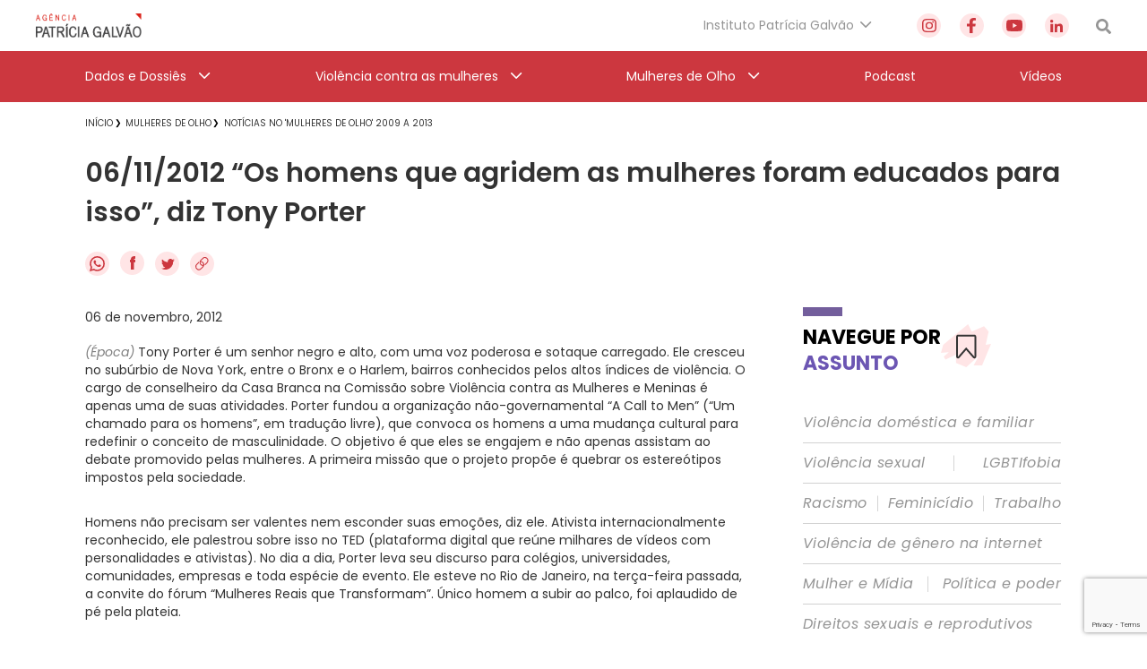

--- FILE ---
content_type: text/html; charset=utf-8
request_url: https://www.google.com/recaptcha/api2/anchor?ar=1&k=6Lc8caAUAAAAABNwSNV9v1kWA3x0SUHSKLrqLvqp&co=aHR0cHM6Ly9hZ2VuY2lhcGF0cmljaWFnYWx2YW8ub3JnLmJyOjQ0Mw..&hl=en&v=PoyoqOPhxBO7pBk68S4YbpHZ&size=invisible&anchor-ms=20000&execute-ms=30000&cb=sgry5p2a1nu0
body_size: 48666
content:
<!DOCTYPE HTML><html dir="ltr" lang="en"><head><meta http-equiv="Content-Type" content="text/html; charset=UTF-8">
<meta http-equiv="X-UA-Compatible" content="IE=edge">
<title>reCAPTCHA</title>
<style type="text/css">
/* cyrillic-ext */
@font-face {
  font-family: 'Roboto';
  font-style: normal;
  font-weight: 400;
  font-stretch: 100%;
  src: url(//fonts.gstatic.com/s/roboto/v48/KFO7CnqEu92Fr1ME7kSn66aGLdTylUAMa3GUBHMdazTgWw.woff2) format('woff2');
  unicode-range: U+0460-052F, U+1C80-1C8A, U+20B4, U+2DE0-2DFF, U+A640-A69F, U+FE2E-FE2F;
}
/* cyrillic */
@font-face {
  font-family: 'Roboto';
  font-style: normal;
  font-weight: 400;
  font-stretch: 100%;
  src: url(//fonts.gstatic.com/s/roboto/v48/KFO7CnqEu92Fr1ME7kSn66aGLdTylUAMa3iUBHMdazTgWw.woff2) format('woff2');
  unicode-range: U+0301, U+0400-045F, U+0490-0491, U+04B0-04B1, U+2116;
}
/* greek-ext */
@font-face {
  font-family: 'Roboto';
  font-style: normal;
  font-weight: 400;
  font-stretch: 100%;
  src: url(//fonts.gstatic.com/s/roboto/v48/KFO7CnqEu92Fr1ME7kSn66aGLdTylUAMa3CUBHMdazTgWw.woff2) format('woff2');
  unicode-range: U+1F00-1FFF;
}
/* greek */
@font-face {
  font-family: 'Roboto';
  font-style: normal;
  font-weight: 400;
  font-stretch: 100%;
  src: url(//fonts.gstatic.com/s/roboto/v48/KFO7CnqEu92Fr1ME7kSn66aGLdTylUAMa3-UBHMdazTgWw.woff2) format('woff2');
  unicode-range: U+0370-0377, U+037A-037F, U+0384-038A, U+038C, U+038E-03A1, U+03A3-03FF;
}
/* math */
@font-face {
  font-family: 'Roboto';
  font-style: normal;
  font-weight: 400;
  font-stretch: 100%;
  src: url(//fonts.gstatic.com/s/roboto/v48/KFO7CnqEu92Fr1ME7kSn66aGLdTylUAMawCUBHMdazTgWw.woff2) format('woff2');
  unicode-range: U+0302-0303, U+0305, U+0307-0308, U+0310, U+0312, U+0315, U+031A, U+0326-0327, U+032C, U+032F-0330, U+0332-0333, U+0338, U+033A, U+0346, U+034D, U+0391-03A1, U+03A3-03A9, U+03B1-03C9, U+03D1, U+03D5-03D6, U+03F0-03F1, U+03F4-03F5, U+2016-2017, U+2034-2038, U+203C, U+2040, U+2043, U+2047, U+2050, U+2057, U+205F, U+2070-2071, U+2074-208E, U+2090-209C, U+20D0-20DC, U+20E1, U+20E5-20EF, U+2100-2112, U+2114-2115, U+2117-2121, U+2123-214F, U+2190, U+2192, U+2194-21AE, U+21B0-21E5, U+21F1-21F2, U+21F4-2211, U+2213-2214, U+2216-22FF, U+2308-230B, U+2310, U+2319, U+231C-2321, U+2336-237A, U+237C, U+2395, U+239B-23B7, U+23D0, U+23DC-23E1, U+2474-2475, U+25AF, U+25B3, U+25B7, U+25BD, U+25C1, U+25CA, U+25CC, U+25FB, U+266D-266F, U+27C0-27FF, U+2900-2AFF, U+2B0E-2B11, U+2B30-2B4C, U+2BFE, U+3030, U+FF5B, U+FF5D, U+1D400-1D7FF, U+1EE00-1EEFF;
}
/* symbols */
@font-face {
  font-family: 'Roboto';
  font-style: normal;
  font-weight: 400;
  font-stretch: 100%;
  src: url(//fonts.gstatic.com/s/roboto/v48/KFO7CnqEu92Fr1ME7kSn66aGLdTylUAMaxKUBHMdazTgWw.woff2) format('woff2');
  unicode-range: U+0001-000C, U+000E-001F, U+007F-009F, U+20DD-20E0, U+20E2-20E4, U+2150-218F, U+2190, U+2192, U+2194-2199, U+21AF, U+21E6-21F0, U+21F3, U+2218-2219, U+2299, U+22C4-22C6, U+2300-243F, U+2440-244A, U+2460-24FF, U+25A0-27BF, U+2800-28FF, U+2921-2922, U+2981, U+29BF, U+29EB, U+2B00-2BFF, U+4DC0-4DFF, U+FFF9-FFFB, U+10140-1018E, U+10190-1019C, U+101A0, U+101D0-101FD, U+102E0-102FB, U+10E60-10E7E, U+1D2C0-1D2D3, U+1D2E0-1D37F, U+1F000-1F0FF, U+1F100-1F1AD, U+1F1E6-1F1FF, U+1F30D-1F30F, U+1F315, U+1F31C, U+1F31E, U+1F320-1F32C, U+1F336, U+1F378, U+1F37D, U+1F382, U+1F393-1F39F, U+1F3A7-1F3A8, U+1F3AC-1F3AF, U+1F3C2, U+1F3C4-1F3C6, U+1F3CA-1F3CE, U+1F3D4-1F3E0, U+1F3ED, U+1F3F1-1F3F3, U+1F3F5-1F3F7, U+1F408, U+1F415, U+1F41F, U+1F426, U+1F43F, U+1F441-1F442, U+1F444, U+1F446-1F449, U+1F44C-1F44E, U+1F453, U+1F46A, U+1F47D, U+1F4A3, U+1F4B0, U+1F4B3, U+1F4B9, U+1F4BB, U+1F4BF, U+1F4C8-1F4CB, U+1F4D6, U+1F4DA, U+1F4DF, U+1F4E3-1F4E6, U+1F4EA-1F4ED, U+1F4F7, U+1F4F9-1F4FB, U+1F4FD-1F4FE, U+1F503, U+1F507-1F50B, U+1F50D, U+1F512-1F513, U+1F53E-1F54A, U+1F54F-1F5FA, U+1F610, U+1F650-1F67F, U+1F687, U+1F68D, U+1F691, U+1F694, U+1F698, U+1F6AD, U+1F6B2, U+1F6B9-1F6BA, U+1F6BC, U+1F6C6-1F6CF, U+1F6D3-1F6D7, U+1F6E0-1F6EA, U+1F6F0-1F6F3, U+1F6F7-1F6FC, U+1F700-1F7FF, U+1F800-1F80B, U+1F810-1F847, U+1F850-1F859, U+1F860-1F887, U+1F890-1F8AD, U+1F8B0-1F8BB, U+1F8C0-1F8C1, U+1F900-1F90B, U+1F93B, U+1F946, U+1F984, U+1F996, U+1F9E9, U+1FA00-1FA6F, U+1FA70-1FA7C, U+1FA80-1FA89, U+1FA8F-1FAC6, U+1FACE-1FADC, U+1FADF-1FAE9, U+1FAF0-1FAF8, U+1FB00-1FBFF;
}
/* vietnamese */
@font-face {
  font-family: 'Roboto';
  font-style: normal;
  font-weight: 400;
  font-stretch: 100%;
  src: url(//fonts.gstatic.com/s/roboto/v48/KFO7CnqEu92Fr1ME7kSn66aGLdTylUAMa3OUBHMdazTgWw.woff2) format('woff2');
  unicode-range: U+0102-0103, U+0110-0111, U+0128-0129, U+0168-0169, U+01A0-01A1, U+01AF-01B0, U+0300-0301, U+0303-0304, U+0308-0309, U+0323, U+0329, U+1EA0-1EF9, U+20AB;
}
/* latin-ext */
@font-face {
  font-family: 'Roboto';
  font-style: normal;
  font-weight: 400;
  font-stretch: 100%;
  src: url(//fonts.gstatic.com/s/roboto/v48/KFO7CnqEu92Fr1ME7kSn66aGLdTylUAMa3KUBHMdazTgWw.woff2) format('woff2');
  unicode-range: U+0100-02BA, U+02BD-02C5, U+02C7-02CC, U+02CE-02D7, U+02DD-02FF, U+0304, U+0308, U+0329, U+1D00-1DBF, U+1E00-1E9F, U+1EF2-1EFF, U+2020, U+20A0-20AB, U+20AD-20C0, U+2113, U+2C60-2C7F, U+A720-A7FF;
}
/* latin */
@font-face {
  font-family: 'Roboto';
  font-style: normal;
  font-weight: 400;
  font-stretch: 100%;
  src: url(//fonts.gstatic.com/s/roboto/v48/KFO7CnqEu92Fr1ME7kSn66aGLdTylUAMa3yUBHMdazQ.woff2) format('woff2');
  unicode-range: U+0000-00FF, U+0131, U+0152-0153, U+02BB-02BC, U+02C6, U+02DA, U+02DC, U+0304, U+0308, U+0329, U+2000-206F, U+20AC, U+2122, U+2191, U+2193, U+2212, U+2215, U+FEFF, U+FFFD;
}
/* cyrillic-ext */
@font-face {
  font-family: 'Roboto';
  font-style: normal;
  font-weight: 500;
  font-stretch: 100%;
  src: url(//fonts.gstatic.com/s/roboto/v48/KFO7CnqEu92Fr1ME7kSn66aGLdTylUAMa3GUBHMdazTgWw.woff2) format('woff2');
  unicode-range: U+0460-052F, U+1C80-1C8A, U+20B4, U+2DE0-2DFF, U+A640-A69F, U+FE2E-FE2F;
}
/* cyrillic */
@font-face {
  font-family: 'Roboto';
  font-style: normal;
  font-weight: 500;
  font-stretch: 100%;
  src: url(//fonts.gstatic.com/s/roboto/v48/KFO7CnqEu92Fr1ME7kSn66aGLdTylUAMa3iUBHMdazTgWw.woff2) format('woff2');
  unicode-range: U+0301, U+0400-045F, U+0490-0491, U+04B0-04B1, U+2116;
}
/* greek-ext */
@font-face {
  font-family: 'Roboto';
  font-style: normal;
  font-weight: 500;
  font-stretch: 100%;
  src: url(//fonts.gstatic.com/s/roboto/v48/KFO7CnqEu92Fr1ME7kSn66aGLdTylUAMa3CUBHMdazTgWw.woff2) format('woff2');
  unicode-range: U+1F00-1FFF;
}
/* greek */
@font-face {
  font-family: 'Roboto';
  font-style: normal;
  font-weight: 500;
  font-stretch: 100%;
  src: url(//fonts.gstatic.com/s/roboto/v48/KFO7CnqEu92Fr1ME7kSn66aGLdTylUAMa3-UBHMdazTgWw.woff2) format('woff2');
  unicode-range: U+0370-0377, U+037A-037F, U+0384-038A, U+038C, U+038E-03A1, U+03A3-03FF;
}
/* math */
@font-face {
  font-family: 'Roboto';
  font-style: normal;
  font-weight: 500;
  font-stretch: 100%;
  src: url(//fonts.gstatic.com/s/roboto/v48/KFO7CnqEu92Fr1ME7kSn66aGLdTylUAMawCUBHMdazTgWw.woff2) format('woff2');
  unicode-range: U+0302-0303, U+0305, U+0307-0308, U+0310, U+0312, U+0315, U+031A, U+0326-0327, U+032C, U+032F-0330, U+0332-0333, U+0338, U+033A, U+0346, U+034D, U+0391-03A1, U+03A3-03A9, U+03B1-03C9, U+03D1, U+03D5-03D6, U+03F0-03F1, U+03F4-03F5, U+2016-2017, U+2034-2038, U+203C, U+2040, U+2043, U+2047, U+2050, U+2057, U+205F, U+2070-2071, U+2074-208E, U+2090-209C, U+20D0-20DC, U+20E1, U+20E5-20EF, U+2100-2112, U+2114-2115, U+2117-2121, U+2123-214F, U+2190, U+2192, U+2194-21AE, U+21B0-21E5, U+21F1-21F2, U+21F4-2211, U+2213-2214, U+2216-22FF, U+2308-230B, U+2310, U+2319, U+231C-2321, U+2336-237A, U+237C, U+2395, U+239B-23B7, U+23D0, U+23DC-23E1, U+2474-2475, U+25AF, U+25B3, U+25B7, U+25BD, U+25C1, U+25CA, U+25CC, U+25FB, U+266D-266F, U+27C0-27FF, U+2900-2AFF, U+2B0E-2B11, U+2B30-2B4C, U+2BFE, U+3030, U+FF5B, U+FF5D, U+1D400-1D7FF, U+1EE00-1EEFF;
}
/* symbols */
@font-face {
  font-family: 'Roboto';
  font-style: normal;
  font-weight: 500;
  font-stretch: 100%;
  src: url(//fonts.gstatic.com/s/roboto/v48/KFO7CnqEu92Fr1ME7kSn66aGLdTylUAMaxKUBHMdazTgWw.woff2) format('woff2');
  unicode-range: U+0001-000C, U+000E-001F, U+007F-009F, U+20DD-20E0, U+20E2-20E4, U+2150-218F, U+2190, U+2192, U+2194-2199, U+21AF, U+21E6-21F0, U+21F3, U+2218-2219, U+2299, U+22C4-22C6, U+2300-243F, U+2440-244A, U+2460-24FF, U+25A0-27BF, U+2800-28FF, U+2921-2922, U+2981, U+29BF, U+29EB, U+2B00-2BFF, U+4DC0-4DFF, U+FFF9-FFFB, U+10140-1018E, U+10190-1019C, U+101A0, U+101D0-101FD, U+102E0-102FB, U+10E60-10E7E, U+1D2C0-1D2D3, U+1D2E0-1D37F, U+1F000-1F0FF, U+1F100-1F1AD, U+1F1E6-1F1FF, U+1F30D-1F30F, U+1F315, U+1F31C, U+1F31E, U+1F320-1F32C, U+1F336, U+1F378, U+1F37D, U+1F382, U+1F393-1F39F, U+1F3A7-1F3A8, U+1F3AC-1F3AF, U+1F3C2, U+1F3C4-1F3C6, U+1F3CA-1F3CE, U+1F3D4-1F3E0, U+1F3ED, U+1F3F1-1F3F3, U+1F3F5-1F3F7, U+1F408, U+1F415, U+1F41F, U+1F426, U+1F43F, U+1F441-1F442, U+1F444, U+1F446-1F449, U+1F44C-1F44E, U+1F453, U+1F46A, U+1F47D, U+1F4A3, U+1F4B0, U+1F4B3, U+1F4B9, U+1F4BB, U+1F4BF, U+1F4C8-1F4CB, U+1F4D6, U+1F4DA, U+1F4DF, U+1F4E3-1F4E6, U+1F4EA-1F4ED, U+1F4F7, U+1F4F9-1F4FB, U+1F4FD-1F4FE, U+1F503, U+1F507-1F50B, U+1F50D, U+1F512-1F513, U+1F53E-1F54A, U+1F54F-1F5FA, U+1F610, U+1F650-1F67F, U+1F687, U+1F68D, U+1F691, U+1F694, U+1F698, U+1F6AD, U+1F6B2, U+1F6B9-1F6BA, U+1F6BC, U+1F6C6-1F6CF, U+1F6D3-1F6D7, U+1F6E0-1F6EA, U+1F6F0-1F6F3, U+1F6F7-1F6FC, U+1F700-1F7FF, U+1F800-1F80B, U+1F810-1F847, U+1F850-1F859, U+1F860-1F887, U+1F890-1F8AD, U+1F8B0-1F8BB, U+1F8C0-1F8C1, U+1F900-1F90B, U+1F93B, U+1F946, U+1F984, U+1F996, U+1F9E9, U+1FA00-1FA6F, U+1FA70-1FA7C, U+1FA80-1FA89, U+1FA8F-1FAC6, U+1FACE-1FADC, U+1FADF-1FAE9, U+1FAF0-1FAF8, U+1FB00-1FBFF;
}
/* vietnamese */
@font-face {
  font-family: 'Roboto';
  font-style: normal;
  font-weight: 500;
  font-stretch: 100%;
  src: url(//fonts.gstatic.com/s/roboto/v48/KFO7CnqEu92Fr1ME7kSn66aGLdTylUAMa3OUBHMdazTgWw.woff2) format('woff2');
  unicode-range: U+0102-0103, U+0110-0111, U+0128-0129, U+0168-0169, U+01A0-01A1, U+01AF-01B0, U+0300-0301, U+0303-0304, U+0308-0309, U+0323, U+0329, U+1EA0-1EF9, U+20AB;
}
/* latin-ext */
@font-face {
  font-family: 'Roboto';
  font-style: normal;
  font-weight: 500;
  font-stretch: 100%;
  src: url(//fonts.gstatic.com/s/roboto/v48/KFO7CnqEu92Fr1ME7kSn66aGLdTylUAMa3KUBHMdazTgWw.woff2) format('woff2');
  unicode-range: U+0100-02BA, U+02BD-02C5, U+02C7-02CC, U+02CE-02D7, U+02DD-02FF, U+0304, U+0308, U+0329, U+1D00-1DBF, U+1E00-1E9F, U+1EF2-1EFF, U+2020, U+20A0-20AB, U+20AD-20C0, U+2113, U+2C60-2C7F, U+A720-A7FF;
}
/* latin */
@font-face {
  font-family: 'Roboto';
  font-style: normal;
  font-weight: 500;
  font-stretch: 100%;
  src: url(//fonts.gstatic.com/s/roboto/v48/KFO7CnqEu92Fr1ME7kSn66aGLdTylUAMa3yUBHMdazQ.woff2) format('woff2');
  unicode-range: U+0000-00FF, U+0131, U+0152-0153, U+02BB-02BC, U+02C6, U+02DA, U+02DC, U+0304, U+0308, U+0329, U+2000-206F, U+20AC, U+2122, U+2191, U+2193, U+2212, U+2215, U+FEFF, U+FFFD;
}
/* cyrillic-ext */
@font-face {
  font-family: 'Roboto';
  font-style: normal;
  font-weight: 900;
  font-stretch: 100%;
  src: url(//fonts.gstatic.com/s/roboto/v48/KFO7CnqEu92Fr1ME7kSn66aGLdTylUAMa3GUBHMdazTgWw.woff2) format('woff2');
  unicode-range: U+0460-052F, U+1C80-1C8A, U+20B4, U+2DE0-2DFF, U+A640-A69F, U+FE2E-FE2F;
}
/* cyrillic */
@font-face {
  font-family: 'Roboto';
  font-style: normal;
  font-weight: 900;
  font-stretch: 100%;
  src: url(//fonts.gstatic.com/s/roboto/v48/KFO7CnqEu92Fr1ME7kSn66aGLdTylUAMa3iUBHMdazTgWw.woff2) format('woff2');
  unicode-range: U+0301, U+0400-045F, U+0490-0491, U+04B0-04B1, U+2116;
}
/* greek-ext */
@font-face {
  font-family: 'Roboto';
  font-style: normal;
  font-weight: 900;
  font-stretch: 100%;
  src: url(//fonts.gstatic.com/s/roboto/v48/KFO7CnqEu92Fr1ME7kSn66aGLdTylUAMa3CUBHMdazTgWw.woff2) format('woff2');
  unicode-range: U+1F00-1FFF;
}
/* greek */
@font-face {
  font-family: 'Roboto';
  font-style: normal;
  font-weight: 900;
  font-stretch: 100%;
  src: url(//fonts.gstatic.com/s/roboto/v48/KFO7CnqEu92Fr1ME7kSn66aGLdTylUAMa3-UBHMdazTgWw.woff2) format('woff2');
  unicode-range: U+0370-0377, U+037A-037F, U+0384-038A, U+038C, U+038E-03A1, U+03A3-03FF;
}
/* math */
@font-face {
  font-family: 'Roboto';
  font-style: normal;
  font-weight: 900;
  font-stretch: 100%;
  src: url(//fonts.gstatic.com/s/roboto/v48/KFO7CnqEu92Fr1ME7kSn66aGLdTylUAMawCUBHMdazTgWw.woff2) format('woff2');
  unicode-range: U+0302-0303, U+0305, U+0307-0308, U+0310, U+0312, U+0315, U+031A, U+0326-0327, U+032C, U+032F-0330, U+0332-0333, U+0338, U+033A, U+0346, U+034D, U+0391-03A1, U+03A3-03A9, U+03B1-03C9, U+03D1, U+03D5-03D6, U+03F0-03F1, U+03F4-03F5, U+2016-2017, U+2034-2038, U+203C, U+2040, U+2043, U+2047, U+2050, U+2057, U+205F, U+2070-2071, U+2074-208E, U+2090-209C, U+20D0-20DC, U+20E1, U+20E5-20EF, U+2100-2112, U+2114-2115, U+2117-2121, U+2123-214F, U+2190, U+2192, U+2194-21AE, U+21B0-21E5, U+21F1-21F2, U+21F4-2211, U+2213-2214, U+2216-22FF, U+2308-230B, U+2310, U+2319, U+231C-2321, U+2336-237A, U+237C, U+2395, U+239B-23B7, U+23D0, U+23DC-23E1, U+2474-2475, U+25AF, U+25B3, U+25B7, U+25BD, U+25C1, U+25CA, U+25CC, U+25FB, U+266D-266F, U+27C0-27FF, U+2900-2AFF, U+2B0E-2B11, U+2B30-2B4C, U+2BFE, U+3030, U+FF5B, U+FF5D, U+1D400-1D7FF, U+1EE00-1EEFF;
}
/* symbols */
@font-face {
  font-family: 'Roboto';
  font-style: normal;
  font-weight: 900;
  font-stretch: 100%;
  src: url(//fonts.gstatic.com/s/roboto/v48/KFO7CnqEu92Fr1ME7kSn66aGLdTylUAMaxKUBHMdazTgWw.woff2) format('woff2');
  unicode-range: U+0001-000C, U+000E-001F, U+007F-009F, U+20DD-20E0, U+20E2-20E4, U+2150-218F, U+2190, U+2192, U+2194-2199, U+21AF, U+21E6-21F0, U+21F3, U+2218-2219, U+2299, U+22C4-22C6, U+2300-243F, U+2440-244A, U+2460-24FF, U+25A0-27BF, U+2800-28FF, U+2921-2922, U+2981, U+29BF, U+29EB, U+2B00-2BFF, U+4DC0-4DFF, U+FFF9-FFFB, U+10140-1018E, U+10190-1019C, U+101A0, U+101D0-101FD, U+102E0-102FB, U+10E60-10E7E, U+1D2C0-1D2D3, U+1D2E0-1D37F, U+1F000-1F0FF, U+1F100-1F1AD, U+1F1E6-1F1FF, U+1F30D-1F30F, U+1F315, U+1F31C, U+1F31E, U+1F320-1F32C, U+1F336, U+1F378, U+1F37D, U+1F382, U+1F393-1F39F, U+1F3A7-1F3A8, U+1F3AC-1F3AF, U+1F3C2, U+1F3C4-1F3C6, U+1F3CA-1F3CE, U+1F3D4-1F3E0, U+1F3ED, U+1F3F1-1F3F3, U+1F3F5-1F3F7, U+1F408, U+1F415, U+1F41F, U+1F426, U+1F43F, U+1F441-1F442, U+1F444, U+1F446-1F449, U+1F44C-1F44E, U+1F453, U+1F46A, U+1F47D, U+1F4A3, U+1F4B0, U+1F4B3, U+1F4B9, U+1F4BB, U+1F4BF, U+1F4C8-1F4CB, U+1F4D6, U+1F4DA, U+1F4DF, U+1F4E3-1F4E6, U+1F4EA-1F4ED, U+1F4F7, U+1F4F9-1F4FB, U+1F4FD-1F4FE, U+1F503, U+1F507-1F50B, U+1F50D, U+1F512-1F513, U+1F53E-1F54A, U+1F54F-1F5FA, U+1F610, U+1F650-1F67F, U+1F687, U+1F68D, U+1F691, U+1F694, U+1F698, U+1F6AD, U+1F6B2, U+1F6B9-1F6BA, U+1F6BC, U+1F6C6-1F6CF, U+1F6D3-1F6D7, U+1F6E0-1F6EA, U+1F6F0-1F6F3, U+1F6F7-1F6FC, U+1F700-1F7FF, U+1F800-1F80B, U+1F810-1F847, U+1F850-1F859, U+1F860-1F887, U+1F890-1F8AD, U+1F8B0-1F8BB, U+1F8C0-1F8C1, U+1F900-1F90B, U+1F93B, U+1F946, U+1F984, U+1F996, U+1F9E9, U+1FA00-1FA6F, U+1FA70-1FA7C, U+1FA80-1FA89, U+1FA8F-1FAC6, U+1FACE-1FADC, U+1FADF-1FAE9, U+1FAF0-1FAF8, U+1FB00-1FBFF;
}
/* vietnamese */
@font-face {
  font-family: 'Roboto';
  font-style: normal;
  font-weight: 900;
  font-stretch: 100%;
  src: url(//fonts.gstatic.com/s/roboto/v48/KFO7CnqEu92Fr1ME7kSn66aGLdTylUAMa3OUBHMdazTgWw.woff2) format('woff2');
  unicode-range: U+0102-0103, U+0110-0111, U+0128-0129, U+0168-0169, U+01A0-01A1, U+01AF-01B0, U+0300-0301, U+0303-0304, U+0308-0309, U+0323, U+0329, U+1EA0-1EF9, U+20AB;
}
/* latin-ext */
@font-face {
  font-family: 'Roboto';
  font-style: normal;
  font-weight: 900;
  font-stretch: 100%;
  src: url(//fonts.gstatic.com/s/roboto/v48/KFO7CnqEu92Fr1ME7kSn66aGLdTylUAMa3KUBHMdazTgWw.woff2) format('woff2');
  unicode-range: U+0100-02BA, U+02BD-02C5, U+02C7-02CC, U+02CE-02D7, U+02DD-02FF, U+0304, U+0308, U+0329, U+1D00-1DBF, U+1E00-1E9F, U+1EF2-1EFF, U+2020, U+20A0-20AB, U+20AD-20C0, U+2113, U+2C60-2C7F, U+A720-A7FF;
}
/* latin */
@font-face {
  font-family: 'Roboto';
  font-style: normal;
  font-weight: 900;
  font-stretch: 100%;
  src: url(//fonts.gstatic.com/s/roboto/v48/KFO7CnqEu92Fr1ME7kSn66aGLdTylUAMa3yUBHMdazQ.woff2) format('woff2');
  unicode-range: U+0000-00FF, U+0131, U+0152-0153, U+02BB-02BC, U+02C6, U+02DA, U+02DC, U+0304, U+0308, U+0329, U+2000-206F, U+20AC, U+2122, U+2191, U+2193, U+2212, U+2215, U+FEFF, U+FFFD;
}

</style>
<link rel="stylesheet" type="text/css" href="https://www.gstatic.com/recaptcha/releases/PoyoqOPhxBO7pBk68S4YbpHZ/styles__ltr.css">
<script nonce="crmZbCTkLMqSBJWLrAZnxA" type="text/javascript">window['__recaptcha_api'] = 'https://www.google.com/recaptcha/api2/';</script>
<script type="text/javascript" src="https://www.gstatic.com/recaptcha/releases/PoyoqOPhxBO7pBk68S4YbpHZ/recaptcha__en.js" nonce="crmZbCTkLMqSBJWLrAZnxA">
      
    </script></head>
<body><div id="rc-anchor-alert" class="rc-anchor-alert"></div>
<input type="hidden" id="recaptcha-token" value="[base64]">
<script type="text/javascript" nonce="crmZbCTkLMqSBJWLrAZnxA">
      recaptcha.anchor.Main.init("[\x22ainput\x22,[\x22bgdata\x22,\x22\x22,\[base64]/[base64]/[base64]/[base64]/[base64]/UltsKytdPUU6KEU8MjA0OD9SW2wrK109RT4+NnwxOTI6KChFJjY0NTEyKT09NTUyOTYmJk0rMTxjLmxlbmd0aCYmKGMuY2hhckNvZGVBdChNKzEpJjY0NTEyKT09NTYzMjA/[base64]/[base64]/[base64]/[base64]/[base64]/[base64]/[base64]\x22,\[base64]\\u003d\x22,\x22w6Ziw44Cw6rDsTbCiDMdwokpaQbDrcK+DSTDoMKlAh3Cr8OEY8KkSRzDuMKUw6HCjW0TM8O0w4TCmx85w6NLwrjDgD8rw5o8eTNofcOswoNDw5AGw6crA1VRw78+wr9CVGgIF8O0w6TDq0pew4lIVwgcU1/DvMKjw45Ue8OTF8OfMcORFMKWwrHChz4Xw4nCkcKlNMKDw6FuGsOjXz9oEEN0wqR0wrJpKsO7J1DDpRwFFsOlwq/DmcKww5g/DwvDs8OvQ253N8KowpjCoMK3w4rDs8OGwpXDscOVw5HChV5mf8Kpwpk4QTwFw63Djh7DrcO/w63DosOrccOgwrzCvMK1wrvCjQ5uwpM3f8O0woNmwqJ4w5jDrMOxLlvCkVrClTpIwpQDEcORwpvDgsKEY8Orw5nCgMKAw753OjXDgMKxwq/CqMOdQXHDuFNDwrLDviMcw5XCln/Ch0lHcGdXQMOeG3N6VGnDo37Cv8Oewq7ClcOWOnXCi0HCsikiXyfCjMOMw7l4w7tBwr5Twr5qYBPCoGbDnsOic8ONKcKKeyApwrzCmmkHw6HCkGrCrsOMZcO4bTjCnsOBwr7DssKmw4oBw4TCtsOSwrHCinJ/wrhTHWrDg8K0w7DCr8KQRhkYNxgcwqkpbMKnwpNMGcOpwqrDocObwobDmMKjw6BZw67DtsO1w6RxwrtVwp7CkwAzV8K/bW16wrjDrsOswopHw4pWw7rDvTACacK9GMOlCVwuL3FqKk0/QwXCoDPDowTCkcKawqchwq7DrMOhUGMnbSt6wodtLMOBwq3DtMO0woV3Y8KEw4UUZsOEwr0QasOzGEDCmsKlVD7CqsO7C1E6GcOjw4B0ej1DMXLCtMOQXkA7LCLCkWscw4PCpQZ/wrPCiyPDgThQw6LCjMOldj/Cs8O0ZsK+w65sacOAwqlmw4Z5wo3CmMOXwqoSeATDkcOQFHs9wqPCrgdXK8OTHifDgVEzUkzDpMKNVWDCt8OPw6VBwrHCrsK6KsO9di/[base64]/CsK4JFTDnMKNVSkofMOIZThvwrLCjGsjw7NBDyrDtsKawqbDmcOzwrjDh8OfWcO/w7TCnMKuYcOqw7nDiMKuwpjCtEYTacOBw5PDicO9w7EUJyQrRcO5w7jDvgRaw7t5w5DDmHJ2wpvCgkLClsKOw5HDqcOtwqTDisKdY8OFCcK4XcOTw6gDwq0ww5prw4XCocOrw79/UMKAe0XChXXCjBHDvMK3wojCpErCocKWQ2g0dRHCiwfDusKjLsKQeVHCg8KiCy8jd8ORdX/[base64]/CcKcw5/CkBlxC8O1Lz/DkcKOCSDDr0U8JGzCqx3Chl3DvMKzw59qwqplalfCrjQJwqjCpsK4w7svRMKCZxzDlhrDhMKuw5kdYsKQwrxwQMOLwqfCvMKgw5DDvcK9wpwMw4UoRMOhwq4OwrPCl2JGBcOPw5/CmzwlwqjCicOEExZnw7x2wpzCocKzw5E7F8K2wrg+wovDocOMKMKiHsKgw4BXXRPCucOtwow7HS/DkkvCniYRw6bCq0kywoTCnsOcKsKhLHkdwqLDg8KPPUXDg8KtOG/DnVbCsxfDlg11AcO/RsOCXMKfw5Y4w5UBwpzCnMKmwrPDoWnCksOvw6ZKw6TDoGnChGELBEgqMDzDhMKgwqMMGsOdwp1XwqApwoEEbsKyw4LCncO2Mz1EJ8OCwrJ3w4rDiQhAPsO3ZmnCncOfFMKhecO+w75Vw4lQfsKLOMKlOcKSw5vDsMKDw6LCrMOMDx3CosOgwr8gw6zDsnt2wpNJwp/DojcRwpXCikR3wq7DosK7DyYcHsKXw5BmHUPDjXzDuMK/wpMWwrvCmnXDjsK/w5AteS80wrUuw47CvsKacMKMwqHDrMKRw5E0w7TCk8Oywo84EcK6woIzw4XCoRMpOCMgw73DuVQBw4DCocKXIMOtwpBsN8O4WcOIwqknwqXDlsOswojDizbDtinDhgLDpyLCucOoRk7DnMOkw5VDdHnDvh3Cu2bDkwfDhSsVwoTCk8KbHHIzwqMKw4/Dh8OlwoUZJsKHacKrw680wqElfcKUw6/CtMO0w7Z+VMOeaS/ClyDDoMKJXX/CsjxpEMO9wrkuw6zChsKXBiXCjjMFEcKsEMKWJikbw7QCMMOcHcOKYcOqwo1Ywo5Ka8KJw6EWIiVUwodZX8KCwr5kw5xqw67CrU5AE8Oqwqgkw7Q9w4rChsOSw53CucOaY8K9XDMBw4FIS8ODwo/CmyHCj8KpwrPCh8K3IhDDribCiMKQSsO9HV03OWIkwo3Cm8Obw6wZwpZZw7ZKwoxBLER9GWgcwqvCk0leYsOJwoPCo8O8WR/DtMKgdRMkwpprB8O7wr7Ds8OSw4xXPWMxw55RP8OqFhvDksOCwpVwwojCj8OkXsKMT8OST8KNXcKtwqfDusKmwrnDng3DvcOQacKNw6V9BHrCoDPCrcOWwrfDvsK5w7nDllbCo8OQwokRYMKFYsKta3A6w4l8w7dGQEIRIMOtcwHDuj3CssO/aDbCrz7CiDkuKsKtwp/[base64]/[base64]/w58GEMKUwo1KwqDCgsKSAF0tw6XDhsOZwovCu8K9AcKnw50ODnI4w4FRwooOI0pQw44kJ8KjwoMRTj/DjgRgZVTCgcKhw6bDkMOow6RvNUXDuCXCiyHDhsOzBzLCgiLCpMK9woRiwq/Cj8KTcsODw7Y5JycnwpDDlcK+Jx5ZAsKHIsO7eWTCr8O2wqdiHMOEEB4cw5TCk8Kvf8OFw4DCs1/Cj1YvYgwZeBTDvsOfwojCrm87fcO9McKAw7HCqMO/L8Oqw5ABesOBwqkXwqhnwpXCmsKLJMK/wr/DgcKQGsOrw7DDh8Kyw7fDv1DDqQd6w6pGCcKQwoHCgsKtZ8KmwoPDh8OjOzsuw67Cr8OIGcKHbcKTwr0DVMOFI8K6w5JoX8KzdhpjwpDCrsOFKi8vFcK9wpLCpzRqTG/CgsOdKsKRW18GBkrDtcKZWiZISx46LMK3A3jDoMOYD8K6GMOww6PCtsOiWmHCiQpIwqzDvsOXwovDkMOqayzCqljDkcObw4FCSDXDl8O7w4rCrsKxOsKgw6MDP3jCmV1BURvDgcKeNB3DpgTDmQVAwpleVD/ClksOw53DuiUHwobCvMO9w77CpBXDssKPw6QAwrTDr8Ojwogfw7dOw5TDuAzCncObEVAQcsKkTRIzNsO/wrPCsMOAw7/[base64]/DhVfCrmbDssKSYxkdw67DiMOgw4fDoMOGwo3Ci8OKXCHDvcKSw7fDjFQzwqDCs0fDmcOBQcK5wpnDkcKhcTLDoRzCqMKyE8KVwo/[base64]/[base64]/wp3CmcONwrDCqcOEw47CkcORwrXCq8K3HsO/bcKVwrbDnGBiw4jDhQ4wJ8KOETk2TsOKwp4Iwrxyw6XDhMOYLXxwwpssSMO3w69aw6rCo3nCpm/[base64]/DoDdxQMKsf2ECVW/[base64]/Dr8K2QStpwoRxw5RTw6tsw63CoMKwUMOvw7fDmsOdcgtzwo81w6IXQ8OeG1dPwoFTwrHClcOIZCB2FMODw7fCg8OWwqvCjDp+AcKAJcK6Rh0dCmXCoHg0w7bCr8OTwo/ChcK4w5TDlMOpwqA9wpfCsTYCwox/ERgZGsKDw6HDuX/CnULDt3Jqw5TCoMKMPEbChnlHUw/Dq0nCk0xdwqUqw4DCnsKAw4/[base64]/w6XCrcKXw7bCjsKiw6vCscO+w7TDoxhvSkVxfcK7w48bZnfCszXDoCrCrcKUEsKnwr09XcKqSMKtaMKUSEU3KcOaIklwFzTCkCHDphJYKsO9w4DDr8OvwqwyPHDDgHARwoLDvSPCuXBdwrrDmMKuHhDCnVbCssOeOXLDjF/Cn8OvGMO9bsKcw7TDrMK+wrs2w73CqcO8fgbCvD/[base64]/CmMKGe8K5GsKzw4thw7fCtg/CiF/Chw/DmMKWP8KsHm0hNh9KZ8K9NMOjW8OXZm4Dw6HCu3fDgcO4VMKTwrHCmcOtwrF+aMO4woTCsQjCt8KLwr/[base64]/DgETCpi7Cjzl4wqDCmX7CpynCkMKow5YcwpsbEEVDIsOyw6PDjlEswo3CoQhiwpHCvlEpw4MPwptfw6QCwprChsOJJMO5wpN+T0hNw7XCmXLCv8K5YnRhwrPDoTY6HMKDPzgwAB9MDsOXwrDDgMKOZsKKwr3DoBHDrS7CiwQCwojCuQ3DgznDm8KNZ0QWw7bDlh7Dm3/Cr8KKa28VUsKQwq9fdjTDgsOxw6vCi8KLaMOTwrUcWyg+Yy/[base64]/Ct8K6NCzDmy7Do37ChsO5NMOQw4h3wqpswr19wp8Ow4QMw53DusKibMOhw4LDqcKScsKfTsKLP8KkC8ORworCq1EIw64cwrYMwqfDhl7Dj0LCtwrDqy3DvivCmSgsf0YpwrzCgxDDgsKHUDQAADPDrcK4bgjDhxXDmBjCkcKFw6rDl8OMKHXClUw/[base64]/DqCkgw4YvwpdiwrLDqRNUXMK1w6zDtcOzSmomaMK2w54iw7DChGU6wpzDhMOAwqnCmsOxwq7Ck8KtCsKLwq9Gw5wNwpxcwrfCgm4Ow4DCgTLDqmjDmD5RL8O+wqhCw7gjDcOewqrDlsOfVj/CjCYpVyzCncOfYcKhwr7CigfCjSBJc8KDwq0+w6lQBncyw57DhsONUsO0QcOswposwovCvz/[base64]/w6zDm8OpMsKYR8KTDjnCpm/Dr8OtVwAxTV9Rw6dcOmHDjMK/XsKwwrDDl3nCksKBwrzDrsKDwo7Cqn7Ch8K1SWTDicKfwqLDrMKVw5zDnMOeZyfCgSnDisOkwo/Cv8OdXsK0w7zDhkYYDCAWVMOKW1VgPcOmHcORKFR0wpDCj8OaacKDfUUkwrrDvEYOwqswL8Kewr3DtF8Bw6YUDsKQw53ChcKew4vDiMK7EMKadTZwATXDlsO9w6YYwr9SVFcLw5/Ct1vDjMK7w4/CtsOPwofCm8KMwr0PRMKlAyDDqm/DmsObwpg/GMKhP27CkyjDnMOJw6vDtMKcexPDl8KOCQHCpW8VeMOmwqPDrsKfw4tTZGdaN0bCgsKHwrshRMKgQWPDkcKrdGLCnsO3w6dFQ8KHH8OwJ8KAJsOOwpxAwoDCox89wqtdw5fDjwpawo7Cm0g9wojDh1dOFsORwpxmw5XDgUrDmG82wr/[base64]/CkcOawrXDkXMnQUvDrcOEacKawqdTwqHDuRN0OMKFYcK8RFXDnWkCJDzDr0PDh8KgwpMjT8OuUsKZwpw5KcK8fcOLw5nCn0HCisObw5YjTsO7awxtLMOVw4fDpMO6w7LCgwBdw7RDw47CmX4gaxBFw5LDhyTDlno7URA7HCxkwqPDsx9AKAlYXMO/w6Rmw4DClcONE8OKwoAbCcKvS8OTUH9bwrLDkVbCrMO8woPCnm/CvUrDlDpIQxE3OBYQacOtwqBgwpQFNCAew6rCgDBBw7DCjG1pwogJLUjClBQMw4fCk8K8w6JDF0nCm2TDqcKIOMKowrTCnns/I8OmwobDtMO2HnIBw47Ct8OQQcKSwojDsi7DiXQcDcO7wqLDvMOwI8KAwpt5woYiJ3fDscKICSxhAjDCkUPClMKrw6vCncKzw7jCjcKzcsK9wqPCpT/DkyPDqygyw7TDq8KFYMKTFcOUPxwHw7kVwow+ThPDqTtVw4TCoQfCl052wrPDnzLDhVlGw4bDg2cew546w5zDgRbCnRQxwofCmEFLMiB9O37Dizs5NsO/TUfCicK8QcOOwrJNCcKVwqTCgMOHw7bCsA7Cg2wgOGExFVx8w77DpTQYcwzCvCtqwpDDjsKhw6NMNcK8wqfDnklyXcKcQBvCqlfCo0Q9wrXCksKNCTRiwprDuh3CnMKOJcK/w4QHwpg4w5cadMOxNsKKw6/DmMKZPBVxw57DosKIw7sSbsOsw6rCkR/[base64]/IDQEMTHCq8K5CcOnwrHDhcOtcMKgw4csOcK9wqozwr3CsMKwa2JZwqUiw55/[base64]/[base64]/JcOLTyQ3XsOGMBbDnwADFsKaw5PCssKWOVfDpEDDtcOYwpnCm8KzVMKEw7PCjhHCl8Kew6Vdwr8kJQDDmjkqwr11w4plI04swqXCn8KzNcOXVFLCh3cGwq3DlsOrwoTDinhAw4/[base64]/Co8OiMmnDmUvCjRHCjQbDkR7DgCLCnSfCtsOvPMKHPsKUMsKrdn3DjFhpwrHDgWoJHm0VMSTDr0DCrBPCgcKSVkxOwqN8wqh3w4LDusOHXGwPw67Cj8OgwrLDhsK7wpvDjsOjfw/DhxwOI8K/wq7DhnEjwotZTUvCpjRrw7rCtMKPZA/[base64]/w5bDqHTDsMK0wr9nwpNiwrppRsOjw5FRwrLClQdnA0XDjcOnw5kjaDwew5nDhSPCmsKlwoV0w7DDs2jChypKcGbDqH/DhWQnEkHCjCLClsKGwrfCiMKQwqcoWsOlVcODwpPDlwDCu0/[base64]/DpXhQSiPCjn/Cuj5lQDgmwqAsw7TDsMOywq1odsKRN1VcB8OIMMKaDcKnw4BAwpVVW8O3XkJhwrfCvMOrwqbDjB16W1PClT9fCsKHbnXCv3HDry7CusKMJsO1w6/[base64]/Ds8OMDhLCs8KeFcO3w4w9JG/[base64]/Crh7DsgTDmibDp0YjwpNtwqBtw7XDkSPDiBvCrcO5fHzCsV3Dj8KaGcK0JjlcLUrDpTMhw5TCpcK6w7nCmMOZwrvDqRrCjW3DjEPDuTjDlsOSd8Kdwot3wqtpaDxDwq/ClUR4w6cwWFttw5c/L8K2TwzDpWETwpAqOcOiIsKWwrpCw6nCusOzJcKpAcKAEyYJw7DDkMKYZltAAcKFwq8vwpbDviDDtF/DrMKSwpQWIzIlXF4bwqJZw5oAw4hHw69TMXg9PnDCtFs8woY9wpJsw7zDi8Ofw4HDlxHCj8KQPT3DgAjDu8KSwrlnwpYiGz3CnsOkRCJkaWxoFSLDrxBtwq3DrcOSOMOGfcK/QR4Dw64Jwq/Dl8OwwplZQcOPwrVQWcONw4kGw6sdPxcbw5vCjsOKwpHCicK9WMObw5MWw43DhsOgwqhtwqwbwrTDt3I5bz/CkcKyAsKWw69yYMOreMKNYBvDpMOiEnUAwo7Dj8K2Z8KpTXzDry7DsMKQdcKSQcO7dsO/w40Qw6/[base64]/CjncbfMOGw4PDgCdtdXHCl8K+SjsrLQbCok4NwrgRw7wIeldkw4A7PMOuWMKNGiA6IEIMw6HDnMKyT0XCu3sIZXfCpVdvHMKRKcKXwpNhYVs1w70Tw7fDnifCisK8w7NfRCPCn8KJdGjDnl4cw7ErCwRKVTx5wqDCmMOAw6nCssOOw6/DuGvCmRhkMMOlwrtBU8KQPG/CsXxvwq3DssKWwonDssOdw7TCigbClRzDq8OowpAuwoXDnMOqD0ZkdcOdw5jDqG/DnyTCthzCs8KqERldBmk2R1Bcw7BWwpl4wqnCnMOtwoJnw4DDj1nCi2HDkSk3AcKRPx9QHsKREsK3w5PDo8KYbk99w7nDo8OLwolFw7bDjsKSQX7Dm8KObgfDmWgCwqkXZsKBfxlkw6N9wrUUwozCrijCuxhgw6nDnMKyw4x4ecOHwpHDg8OCwrbDpV/[base64]/Cp3jDvzciKcOEbgVRwq7CoRzCn8OydcKoL8OtBsKWw5LCkcOUw5xeHztfw6PDssKqw4fDksKgw7YAf8KJW8Oxw4Fiwo/DtWTCvsOZw6/CpkPCqnF4MAXDncKCw4wRw6rDukbCqsO1c8KMCcKWwrjDr8O+w7h1w4HCpW/CqcKlw43ChW/CmsOECcOjDcOJYyzCqcKmTMKfJUp0w6lHwr/DvE7DjsOUw4xgwrgEeV1wwrDDrMO9wrzDiMONwrrCjcKcwrMiw5tTEcOfE8ODwqjCqMOkw7PDiMK2w5Qow6bCmHRyd2h2bcOKw6Nqw77CiCrCpSHDi8O9w43DsEvCg8OZwoJtwp/Cg3bCsSJIwqNxKMK7asK/VGHDkcKKwoo5JMKNbzcxUcKbwpMzw4rCll/DnsObw7M8GWYiw4Ijcl9TwqZ3e8O5Zk/DjMKqQUDCtcK4NsKvHDXCtFzCq8OWw57Cr8KUFixXw7NcwrNFGF96FcKRE8KEwoHCsMOWEHXDuMOjwrM/woEbwox5wr3Cs8KcSsOwwpnCnEnDkTTCj8K0D8O9JD4Iw7DDocKawobClzA1w4zCjsKMw4A6PcOuAsOUAsOdYC1qb8Orw4vCknIqbsKcZi4WAwHCr2/CqMKyEmwww4bCvUwnw6FuM3DDuyoyw4rDqCLDtQsNXn5cw5LCmEFiHcOcwrdXwp/[base64]/[base64]/MMO+PMKLUcOaw7nCjMOJw5PDicKzIm09LC19wrzDscKiMlXCkkZiCcO0HsOiw73CtsKGLcOyX8K6wqrDm8KBwofDs8OTNQdsw6dIwq84NsOMJ8OtQsONw5hqH8KfJGHCgH3Dn8KOwrEnF3zCvSPDt8K6asOBScOQAMOkw7lzIMK0cxpgQjfDhk/DsMKmw4lUPlbCnThEcA59SjcxKMOiwoLCk8O0VcOlZXwxOWvCgMOBTsOVKMKswrgNWcOdwqVBEcK/woYYGRwTFE4ZMEAJV8OjHVDCtmfCgTMKwqZxwqXCksO/Omcfw798R8KfwqfCh8KYw5LCgcO1w5HCjsOFOsOTw7owwoXDsRfDjsKnVcKLR8OlS13Dn2VFwqYLfMO5w7LDg0tDw7gQBsOkIVzDl8K7w4RAwpXCqTMdwqDCknM6w6rDsSYXwqUYw6JsCFXClsOEAsK/w41qwoPClMK9wqvCpHjDq8KNRMK5w7PDlMKeUMOVwqjCjU3Cm8OOEAfCv2YQcsKgwqjCr8KEcDB7w4VowpEAIGYJRMOHwrnDosKhwrTDrwjCi8O5wolrAjXDv8KuO8Klw53CliYbw73CksOsw5h2D8OHwqQWQcKBBjfCgsO1Eh7ChWzCvDbClgzDgsOCw60/[base64]/CuiLDhcOswpNiw6sBwpnDpcK0HMKKw5MnwqfDinDDoR1ow6nDqzvCvyXDgsOQDcKwTsOiB2o/wp4Rw5kGw4TDmjdtUxkPwoZjBMKnAFNZwpHChTxfFB3CtsKzdsOPwoVQw5PCmMObaMKZw6DCt8KTbiHDksKIfMOAw7rDrG5uwpUww47DgsKYSnA1wqPDjTo2w5vDq1LCqTI4RFTCocKPw7zCnw1Iw7DDusK1KWFnw5/DqGgFwrfCp20qw5TCtcKqV8Kxw6RPw78pesOpHBPDt8KoQcOrOTTDv2AVLXRsZ0vDmE09F0jDi8KePloswoVjwpsDXHMyP8K2w6nComXDgsOMRkHDvMKYc0RLwp5Ywph7dcKpbMO8wpciwoTCq8ODw7wqwo5xwpwbNiPDq3PCmMKIEk5uwqDCsTLCmsKVwoERNsO/w6/CkmYNXMKxJhPCisOeU8KUw5Qew6JRw68rw4EYHcO1XXAtwqY3w5jCisOAYk8ew7vCr3YeCsKVw4vCqMO+wq0zVz3DmcKZb8OFQDbDjBLDvX/Cm8KkAxzDhgjCg13DmsK/w5fCiEdRUXwmUnEOQMKnO8KDw6TCvzjDqVMNwpvCsk9FY1DDuRTDusOnwoTCong2XMOpwp0Pw6VJw7/DucOdwqdGdsOvH3Znwpc+wprCisO/IwYUChwNw4tpwqs6wrzCplXDsMKLwoscf8ODwqfChhfCigbDtcKIcAXDlhlpKwHDmcK6bQ04ayfDsMOTcDU7VcOaw55KQcKbw5nCjhHDpn1Uw7tYOUZzw4MCWX3DtF3CujTDgsOUw6TCgB4WJF7Ct0M7w47ChMKXYnlxGU/DrA0sR8KswpjCqxzCpEXCrcOmwr7DnxPCqFzClsOCw53DoMOkU8OTwrVwEmoOAErCiEPCvER2w6XDn8Ohfio5FMOQwqvCuUDCsitcwpPDq3Zmc8KdBQvCmC3Ck8K/ccOYOmnDtcOhdcOALMKpw4HDmRY5GiHDm0gfwptSwqPDhcKLW8KDP8KpFMOtw5rDm8O9w45lw4shwqHDu2LCsT4SdUVpwpkXw7/Cr05iQDNtXQc5w7Y9c2oOFMORwo7DngXClA9WJ8Oqw7kgw5I7wqfDp8OzwqgSMTTDk8K0FV3CjEIDwp9XwqDCncO4RMKxw6tSwr/CrkRUDsOzw5nDhlfDjwbDk8K5w55IwqpEFgxbwoHDpcOnw7bChjdew4vDh8K5wrEAfF12wqrDsTnDozh1wrjCjyLDuTRZw4HDmAPCj1I8w4XCoSrDoMOyL8OqX8KYwqjDsD/Cm8OKAMO2TXBDwpbDknTDh8KIwpjDncKPRcOiwo/Dh1V7FcOZw6XDtMKaF8O1w6LCt8KBMcKfwqxmw55PaXI7A8ONPsKTw59yw5A6wrB+SWBPPEHDiz/Dp8Ovwqhpw7MHw5/[base64]/DhcOjEEnDvMKswppqfcOcwr0xwrLCpxTCqcO/[base64]/[base64]/CvyRQwocwYMKlw78OwoltwqrCtsKbG8K1wppEwpgeYAnDg8O2woTDsjAEw4DDkcK+TcONwqI9w5rDqVzDo8K6w4fDuMKbKBrDgSbDkMO/w787wqzDusKMwqNOw5RnJ1fDnWrCnXTCvsOQH8KPw7IuGRPDjsOpwphZZDfCn8KLw6TDhA/CtcO4w7XDgMO1dmJJdsKVLDLCucOIw5IRM8Olw7Jvw645w6TCmsKbCmLCuMKHbCcTQcOzw4JcSGhGFnbCiFnDoVQLwq1WwrZpCwwELMOYwpRhUwfClwHDjUQxw4h+RjPClMO2KGXDjcKAUVzCmsKrwotULV1saAc+OhXCmMOKw5nCm0LClMO1GcOCwq4UwoE1T8O/[base64]/[base64]/RcONwr86SkDCnm1qWsKKeD/[base64]/DhnYPw4olGAbCjMKjwp0XRht5wod7wojCjMKMfMK6IAtpdUPDgsOGacOFZMKbLWgFGn3DuMK7UMOPw4DDuwfDr1BPVHXDtiAzY2E+w5LCjTrDiwfDtFzCp8OjwpnDvMK1HsK6CcOswpEuY3pcecKLw5PCvsK/eMO8KwxfKMOLw4VUw7PDqjxlwoHDt8OLwoMDwrViw7fCri7ChmjDo0fCi8KVEcKOSjhlwqPDpEDDmDkuDUXCimbCicK/wqPDscO/EWcmwqzDpcK5Y2/[base64]/[base64]/DmwEfw6JRNiQXEsOfw7TDigcEZnDDo07ClsOkEcOQwrrDhsOKRBIrNxkJVB3Ck0XDt3nCmwQDw7Niw5FuwptBTCAZccKuRjZRw4ZjOg/CpcKoI2jCgcOWbsKZZMOFwrzCt8Kkwo8Yw5dMwqwOZsKxecKdw7vDhsOtwpABCcKbw6hGwpfChsOOB8K1wr0Tw6tNQnNuWSMRwo/CuMKRXMKmw4c8wqTDpcKFIsOhw7/[base64]/CmMOnwoHDgMKNw5LCjiLDnMODw5nDiQx2wpzDhsK6wprCsMOSDn3DhcOHwoNuw6UewqvDusO/w5NXw6x2FQd9ScOpGjfCsRfChsOcDsOVF8Ktw7zDosOOFcOqw7oTDcOQBWLCv3xow4gGB8OVB8KTKGtdw6FXPsKmNH7DhcKEBxrCgsKqDsO9C3fCrkM0ND/ChRbCiGNDL8Oxfnpjw6TDkQ3CgsOYwq0Cw5l4wo/DmcOcw79cbUrDm8O8wrDCiU/DicKjc8Ktw53Du2fCqmfDv8Oiw4/DsxJAPcK4P2HCgQLDq8ORw7zClRcmW2HCpkzDvMOKJsK1w5LDvAvChFrCiQF3w77CmcKycGTCjmA8TRjCm8OUbMKPVW/[base64]/Dp8KYw5BzIcKGITNWwpYlScOgw67Cti8ywpfDi2wLw5wTwrzDqsKkwq3Cr8KxwqLCnww2wp/ClzwvIj/CmsKow5IfEkMrLGjCjVzCg1V5woVUwrTCjGQ/wqnDsG7DtHPDlcK3bi3CpkPDn0RiRxnDtcOzF2JrwqLDj3rDj0jDo1NvwoTDs8OKwr/CgzRXwrFwb8OuFcO9w6/Cv8OmTcKuSsOKwoPDicOlIMOnB8OgW8OpwqPCpMKmw4dIwqPDiiR5w4I9wrg8w4IJworDjDjDtQTDkMOgw6rCnkc7wqbDosK6EWB4w4/Dm3/[base64]/DkxrCnBXDq1Bcd19yB8KFVADChTfDrEvDs8OKLcOZDsOzwo8SUGDDn8O7w4jDvMK9BMK7wp1Ow4XCgF7Clx0BE1hTw6vDp8Oxw6nDmcK1wooSw4hLDMKWB3nDoMK6w70WwrfCn3PCpGU9w4vDvC1uUMKFw5jCtGpcwoAOHsKpwotWOA9EeQJYacK6eCI/SMOrwoUJT3J4w4pUwq3DpcK/bcOrw63DkBjDh8K7TMKtwrcOS8KMw5xlwq4OesOlYcOYVj3CtWjDj1DCiMKVYMKPwoNbdMK/wrMeUsODd8OTRi/DqcODAyfCty7DtcKZUCbChH9TwqoEw5PCj8OcPRnDtsKDw5x2w7/Cn3HDjh3CgMKhPTA8TMKKScK+wrXDvcORUsOsVGxpAQUZwqLCs0nCtcOkwq3Cs8OJV8KlAjvClRhKwpTCtsKcwozDiMKDRj/[base64]/CgXcMQTXCjiHCkyMow4cPw7LCksKSKMK3fsKSwotCOEZZwq/[base64]/Du1YZbAIXfcOvwqBPF8Ohwq/[base64]/DvUjDpR7DisKRH0XDum/Cig7DsAVcwr1vw5B3wr/DiSUawqfCpl5Sw7vDojfCkknCnj/Dg8KXw4xxw4zDsMKTGDDCkG7CmzdkDyjCosOXw6vCp8OQJMOew68HwrfCmg4LwobDp1t3RcOVw57CisKZR8KCwpgaw5/DtcOPRcOGwoPChAzDhMOXBUYdOFQuwp3CiQvCsMOtwpxmw7LDl8KDw7nCvsOrwpYBKXsdwr8IwqNoXC4RXcKOK1PCgTV4SMKZwoQww6hZwq/DogHCvcKkbwLDhMKFwpU7w4dxL8Krw7rCkXZtVMKRwqxaZHrCqhdTw5rDuSDCk8KWIsKQLMKqGMOCw44WwobCu8OiBMKBwpXDtsOjSGE7wrI5wrrCg8OxY8O1w6FBwrPDmMOKwpUKRxvCvMK2YsO+NsKocG9/wqFoUWNhw6nDvMK1wrs6ZMKuBcKJM8KJwoLCpETCvTIgw4fCr8K2wozDqX7CnjQFw5sSG23CtXRkGcO+w5dSw5bDisKvYgUAK8KXDcKowr/ChMOhw7/Cr8OuIiPDncOBZMKSw6vDsDfCqcKuGmh1woANw67DisKSw6EyUsKLNGfClcOhwpfCoXHDmcOcKMOywq9dDAQtEiMrHhRiwpLCjsKfTlJmw5/[base64]/ClsKQPgfCtcOwLVXDhAHDjMOrW8OvOVdTwrbCgkU0w60twrwewrvDpwfDssKLPsOww68DTCExK8OQRcKrAnnCqn5Sw4gbYmMzw4zCtsKiTgLCoSzCk8KeHWjDlMOQdDNSQsKEw6/CmTJdw77DqsOaw4PCqnMbUsO0S0sTfiUqw7w1bQkAf8KWw7lgBVpYTUfDv8Krw5zCvcKGw4BpIxkhworCsBLClh3CmMOowqwgJsO5NFxmw65yFsKcwoATOMOhw5wuwqrDpU3CnMOcGMOhX8KDOcKpccKbXMO/wrMtPCnDg2/DjAkpwoFNwq4HIWwWOcKpG8OFOsOgd8OKaMOlwrXCsXrCt8KswpE/UsOBEsKWw4M6dcKyGcO9wq/DlTUuwrMmXwHDucKGXsOHMsKzw7NSw7/CssKmJiZeJMKTD8O+JcKXBh4nFcKbw6/[base64]/Cpj1XWGglw7HDqcOVwojDpm3DqyFhfsKBeHhLwpnDoXB1wqvDpjzDsGxzwr7CrnAVETjDk1hEwpvCkmrDgMKuwqgYcMKlw5NfOQPCuh7DmXEENsKyw5ZtW8OzNwYPHzF2URHCgnRkPcO2CMOXw7ImAFInwoMUwp3Co1tyMsOsUMKCcB/DvitSUsOdw5HChsOCIcOJw5ZCw6DDqwAPO1JpPsOVIHnCgMOZw5IjF8OGwr92KGIiw5LDkcKzwqDDq8KgC8KBw6YDV8KIwr7DqBXCo8KcMcK5w51pw43ClCADTTPCj8OfPBluOcOsHjpBHinCvR7Dt8O/woDDmyQCLDUSCznCnMOtc8KxeBoRwogCAMOFw7MqKMOrGsK+wqJRR2AgwqzCg8ObYjDCq8OFw70owpfDssKTw6jDklrDmsO/wrVOHMKMXEDCncO1w4fDkTJCBcOVw7AhwpfDvzkIw5fDucKHw7nDhcKPw60Cw5jCvsO+wqcxJRVgUWkuaBbCtAZBGXciUi0CwpwYw4NsWMOiw60oIB/[base64]/FsO6w5ccw75cenjCkcOGwp5DGyzCoTBtwqvDmcKJDMOKwqQtDMKFwrXDpcO2w6DDky3Dh8KNw4JbMzTDrMKWN8KRFcK4PjhzNw5pDDTCosOCw47CqAjDosKQwrhuecOswpFDN8KYUcOCK8O6BE/DvRjDh8KeMzDDqcKDH2w5eMKuAhFdbcOUQz7CsMKRw4FNw4vDk8Kyw6Y6w6knw5LDgUHDjk7CkMKoBsO2BQvCgMK/M2XCk8OsCsOTw5QvwqJrdms7w4ksIybCpcKXw7zDmHBIwoFJasKaHcORNMKewpNIG1Jow7XDgsKNG8OiwqHCocOBaUJRecOSw4TDrMKbw6rCp8KnDXbDl8OWw6zCnWnDkAHDuyYVeTLDgsOAwq4GXsK7w6ZDMMONR8OHw6I5Vk/[base64]/SgnCkCjCqyxZLWLClEYxwpJ5wqIFw4/CsMKrwrfChMKkYcK4M2zDtXTDqRMwP8OEXMKjSw87w4TDngFfVsKDw4s8wpoSwq1Qwpgaw5fDj8ODYsKFQ8O7c04Uwq1Aw6kXw6PDl1ZhBn/DsFs6JUgYwqJsCk5zwpFmSV7DtsKfNV8ZTU8xw57CrRxGXsO+w6sQw6rCucOzHStfw4/DkDF8w7siRk/CmkJqEcOPw4xhw5LCs8OOCsONGC3Co1FVwrDClMKrZltBw6HCrG1Nw6TClUfDpcK+w5ELY8KlwqNGBcOGdQvCqRkfwoNow5UFwq/[base64]/CncKXZcKow7vCrEMWwoR+wrrCki3DksOswrxAwrHCuirDqRDDuVdSRcK9KUTCtVPDlx/[base64]/[base64]/U8KeOsKjwogwwrxpwrdGw43Ch8KcYGPCpQLCnsOWccKew6kSw6bCiMOAw6bDnBTDh2rDiicrGsK8wqsLwpMRw5ABR8ONQsOtwp7DjsO2eSfCl1rDtsO8w6DCrGDCmcK7wp4HwqV0wokEwqhSWcOOW3TCqMOyek9WdcKww6hWPWA/w5sewq/Dr2FmQ8OSwqw8w5ZzMsOEesKJworDv8OkZmXCmi3Cn0LDkMK3BsKCwqQwDA/CvRzCrsO1wpnCu8K0w7zCllrCqMONw5PDlcOtwrjCvsOhHsKTeHckNCXCuMOTw4PCrRpDByJMNMKfEEE2w6zDqQLDkcO0wr7DhcOfwq3DiDnDgS8ew5vCvEXDq39/wrfClMKiecOKw4fDucOHwpw1wpMpwozCnVssw5h5w4phecKDwp7DocO9KsKewrjCkQnCk8KIwrnCv8KZTVrCrMOBw4c1wpxgw54nwpw3w6HDthPCt8KEw4LDp8KBw6TDnMOPw4lCwqfDlg3DrHJcwrHCsSHDksOYGyl5eDHCr1PCvnovPVdAwp/CgMKjw7zDnMKhAMOLHRwIwpxmw5BswrDDtMOCw7cCFMObQ3onOcOXwrM3w5YDawJsw5cdR8OMw4ELwqLCocKaw60ywp3DtsOMTMO3BcKmaMK3w5XDscO2wrBjaQtdZnUADsKww57DocKywqDDv8O3w7NqwqkNOUAoXw3CtgpXw4QcHcOCwrnCqSDDhsK8cDvCjsKPwp/CtcKROcO/w5PDr8OJw53CvFLClUwUwoXCmsKSw6EVw5kaw4zDpcKUw6AyCsKoDsO2VMKgw7rDp35YfUEPw4zCvTs2w4LCgsOVwptAMsORwohYw5PCoMOrwp5UwpxqLx4MdcKQw7VvwrZATV/Dk8KhBUk9w5M0NlfCicOlwotRY8Kvwr7Dly8Tw5dtwq3CpkzDtH1Bw6jDmgAQJBtKGy8zfcKdwqlRwrILfcKswp8NwoBcdCbCncK9woRIw51+UcOuw4PDmmAIwrnDviDDpSJSPFQ2w6E+WcKZAcKew7EHw7F4bcOjwq/CnHPCrG7CmcKsw7HDoMO/fDXClnHCnyJqwrU7w7ZBPhIDw7PDlcKbDSxwI8K3wrcsEHZ7wpFzFWrCvQdQB8Obwo0qw6ZrN8ODK8K4QAduw43DggkKOCcrTcKiw7glcsKLw7DCmgIhwp/DksKsw7ZJwo5ywrHCu8K7woTCssOxF2nDoMKtwotHwrZWwql/w7AlYcKWScOiw4FKw5YmEl7CmGXCk8O8UcOEQEwkwroNPcOcfF/DuSo3fMO3FMKsWsKIJcOUw5PDrMOiw4vCg8O5KcO5UsKXw4vCj3Rhwq3DpxXCtMOobxTCknQON8OmXMOJwojCujMobcOzLcObwooSecOYWkMdVXzCmh8GwpjDp8O9w6lowp9bGEl9GhHCsk/[base64]/[base64]/wogLwq3CnHZEwp1zG8ORworCkMKCYgPCpsOlwpFXGMOUWcKiw4TDnEDCnnsSwpfDuCVKw41ySMKOwosBSMKpN8OiXlIxw6h4T8OoUsKwaMKUc8KGY8K7ZRVVwqBMwpzCs8OZwqvCgcKeX8OFScK5f8KYwrXDtD4zF8OOHcKDCsO0wroYw7HCtk/ChC1HwrV5MnnDoQANUXLCpcKVw5gqwqkNEMOLbcKvw5HCgMOCM2bCu8OcaMK1fBYfLMOvSiNhGcONwrUUwp/[base64]/DsMOiAAHCh8OcMlBUw51MbcK7w4w0w4k0WHZLw57DmRzCoiTDk8OxQcOHBz3Chy9Yf8Obw4LDoMOuwq3CjS5mPVzDuG/ClMOEw5bDoiXCoR/Ck8KfSzzDiDHDiHDDumPDlhvDjMObwpJcWcOiTyjDoSxuEnnDmMOfw6kPw6s2XcOOw5dLwr3Cs8ODw5c8wrfDk8Ofw73CtWfDlRItwrzDuHPCswQ/cllsaW8Ewoo9dcO7wqAow7lpwp/DpyTDqHNoPyl6w6HCtcOWL1otwoTDu8Oxw6/CpcOBEQ/CtcKGQ3zCoC/Dl2nDtcOkwqrChi1uwrsYUx1NPMK9IFPDoXEKZlbDo8K8wo3CgcK8WDTDsMOgw49vAcKww6XDp8OKw7zCrsKrUsOXwo9Iw49JwqbCssKCwr7Du8KLwo/DssKMwrPCvWdjKT7ChMORWsKPGE9PwqIlwr7ChsK5w6XDiT7CssKVwpzDhStxLVEtA1bCoWHDq8O0w7ozwqsxA8KVwovCs8O4w6MIw7hVw4Apw7Fywox8\x22],null,[\x22conf\x22,null,\x226Lc8caAUAAAAABNwSNV9v1kWA3x0SUHSKLrqLvqp\x22,0,null,null,null,0,[21,125,63,73,95,87,41,43,42,83,102,105,109,121],[1017145,304],0,null,null,null,null,0,null,0,null,700,1,null,0,\[base64]/76lBhnEnQkZnOKMAhnM8xEZ\x22,0,0,null,null,1,null,0,1,null,null,null,0],\x22https://agenciapatriciagalvao.org.br:443\x22,null,[3,1,1],null,null,null,1,3600,[\x22https://www.google.com/intl/en/policies/privacy/\x22,\x22https://www.google.com/intl/en/policies/terms/\x22],\x22q+z5jsrYgtkm1iDM8XjRKaAGtGaxD0NKdKbwuqDKOxw\\u003d\x22,1,0,null,1,1768983337082,0,0,[36,236],null,[108],\x22RC-X_7hgkyyiInX_w\x22,null,null,null,null,null,\x220dAFcWeA6qTUViDfvBfHmWpBCdqiktMd5sev0NzJY11SYAJrDkMQxjzk9gmOD3_Gyax8ZZa1XQAr9xG2U_NDTuTIdCkDqJArNooQ\x22,1769066137150]");
    </script></body></html>